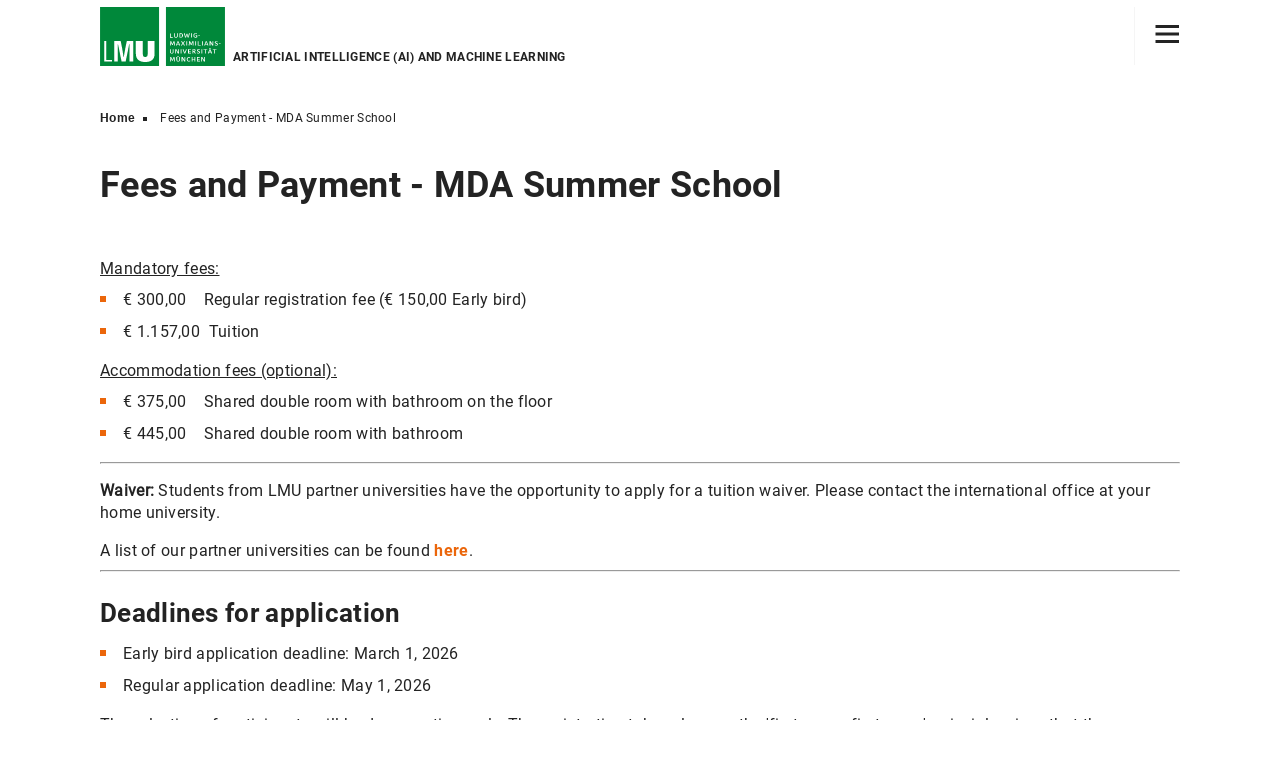

--- FILE ---
content_type: text/html; charset=utf-8
request_url: https://www.mda-misu.de/en/content/mda_payment
body_size: 4622
content:
<!DOCTYPE html>
<html lang="en" dir="ltr">
<head>
    <meta charset="utf-8">
    <meta name="viewport" content="width=device-width, initial-scale=1">
    <title>Artificial Intelligence (AI) and Machine Learning - Fees and Payment  - MDA Summer School</title>
        <meta name="description" content="Fees and Payment - Machine Learning and Data Analytics in Finance and Accounting. Summer School for international students at Ludwigs-Maximilians-University, Munich, Germany.">
    <link rel="shortcut icon" href="/res/img/favicon.ico" type="image/x-icon">
    <link rel="apple-touch-icon" sizes="114x114" href="/res/img/apple-touch-icon-iphone-114.png">
    <link rel="apple-touch-icon" sizes="144x144" href="/res/img/apple-touch-icon-ipad-144.png">

    <link rel="preload" href="/fonts/roboto-v18-latin-300.woff2" as="font" type="font/woff2" crossorigin>
    <link rel="preload" href="/fonts/roboto-v18-latin-regular.woff2" as="font" type="font/woff2" crossorigin>
    <link rel="preload" href="/fonts/roboto-v18-latin-italic.woff2" as="font" type="font/woff2" crossorigin>
    <link rel="preload" href="/fonts/roboto-v18-latin-700.woff2" as="font" type="font/woff2" crossorigin>

    <link rel="stylesheet" media="all" href="/css/iucm_cms.min.css?v=I0QtFjRkdzs3vJ5mVvgwV_PDTA13w_zQnuthcBluSA8">
    <link rel="stylesheet" media="all" href="/res/css/iucm_cms_theme.css">
    <link rel="stylesheet" media="all" href="/lib/font-awesome/css/font-awesome.min.css">
    <link rel="stylesheet" media="print" href="/css/iucm_cms_print.min.css">
    
    <link rel="canonical" href="https://www.mda-misu.de/en/content/mda_payment" hreflang="en" />
    <link rel="alternate" href="https://www.mda-misu.de/en/content/mda_payment" hreflang="x-default" />

    <script src="/lib/jquery/jquery.min.js"></script>
    <script src="/js/iucm_cms.min.js?v=FjDpXBGaxz88VKZJmEmUymbL1C1K24kl3i0fsMEeniA"></script>
    
</head>
<body id="top">
    
<nav class="sidemenu current" data-menu-id="0">
    <header>
        <a class="sidemenu-home" href="/en/"><img class="link-icon" src="/img/icons/home_w.svg" alt="Home">Artificial Intelligence (AI) and Machine Learning</a>
        <a class="sidemenu-close" href="#"><img src="/img/icons/close_w.svg" alt="Close"></a>
    </header>
    <ul>
            <li>
                    <a href="/en/content/mda_home" target="_self">
                        <div class="sidemenu-link">
                            <span class="link-text">Home</span>
                        </div>
                    </a>
            </li>
            <li>
                    <a href="#" data-target-menu-id="1449">
                        <div class="sidemenu-link">
                            <span class="link-text">Academic Information</span>
                            <span class="link-count">4 <img src="/img/icons/rightarrow_w.svg" alt="Open Menu"></span>
                        </div>
                    </a>
            </li>
            <li>
                    <a href="/en/content/mda_payment" target="_self">
                        <div class="sidemenu-link">
                            <span class="link-text">Fees and Payment</span>
                        </div>
                    </a>
            </li>
            <li>
                    <a href="/en/content/mda_registration" target="_self">
                        <div class="sidemenu-link">
                            <span class="link-text">Registration</span>
                        </div>
                    </a>
            </li>
            <li>
                    <a href="/en/content/fae_accommodation" target="_self">
                        <div class="sidemenu-link">
                            <span class="link-text">Accommodation</span>
                        </div>
                    </a>
            </li>
            <li>
                    <a href="/en/content/misu_practical_information" target="_self">
                        <div class="sidemenu-link">
                            <span class="link-text">Practical Information</span>
                        </div>
                    </a>
            </li>
            <li>
                    <a href="/en/content/zoom" target="_self">
                        <div class="sidemenu-link">
                            <span class="link-text">Online course platform</span>
                        </div>
                    </a>
            </li>
            <li>
                    <a href="/en/content/misu_faq" target="_self">
                        <div class="sidemenu-link">
                            <span class="link-text">FAQ</span>
                        </div>
                    </a>
            </li>
            <li>
                    <a href="/en/content/mda_contact" target="_self">
                        <div class="sidemenu-link">
                            <span class="link-text">Contact</span>
                        </div>
                    </a>
            </li>
        


    </ul>
</nav>
    <nav class="sidemenu " data-menu-id="1449">
        <header>
            <a class="sidemenu-back" href="#" data-target-menu-id="0"><img class="link-icon" src="/img/icons/leftarrow_w.svg" alt="">back</a>
            <a class="sidemenu-close" href="#"><img src="/img/icons/close_w.svg" alt="Close"></a>
        </header>
        <ul>
            <li class="sidemenu-headline">
                Academic Information
            </li>
                <li>
                        <a href="/en/content/mda_program" target="_self">
                            <div class="sidemenu-link">
                                <span class="link-text">Program</span>
                            </div>
                        </a>
                </li>
                <li>
                        <a href="/en/content/mda_fav_ebi_faculty" target="_self">
                            <div class="sidemenu-link">
                                <span class="link-text">Faculty</span>
                            </div>
                        </a>
                </li>
                <li>
                        <a href="/en/content/mda_target_group" target="_self">
                            <div class="sidemenu-link">
                                <span class="link-text">Target Group</span>
                            </div>
                        </a>
                </li>
                <li>
                        <a href="/en/content/mda_grading" target="_self">
                            <div class="sidemenu-link">
                                <span class="link-text">Grades and Credits</span>
                            </div>
                        </a>
                </li>
            


        </ul>
    </nav>

    <div class="header-wrapper">
        <header class="main-header">
            <img class="header-logo " src="/img/Logo_LMU.svg" alt="Logo Ludwig Maximilians Universität München">
            <div class="header-title">Artificial Intelligence (AI) and Machine Learning</div>
            
<nav>
    <ul>
            <li class="level-1 ">
                <a href="/en/content/mda_contact"
                   target="_self">
                    Contact
                </a>
            </li>
        <li class="hamburger">
            <a class="sidemenu-open" href="#" aria-hidden="true" aria-label="Hamburger toggle">
                <svg width="25" height="18" viewBox="0 0 25 18" version="1.1"
                     xmlns="http://www.w3.org/2000/svg"
                     style="fill-rule:evenodd;clip-rule:evenodd;stroke-miterlimit:1.5;">
                    <g>
                        <path d="M0.5,1.5L24,1.5" style="fill:none;stroke:currentColor;stroke-width:3px;" />
                    </g>
                    <g>
                        <path d="M0.5,9L24,9" style="fill:none;stroke:currentColor;stroke-width:3px;" />
                    </g>
                    <g>
                        <path d="M0.5,16.5L24,16.5" style="fill:none;stroke:currentColor;stroke-width:3px;" />
                    </g>
                </svg>
            </a>
        </li>
    </ul>
</nav>
        </header>
    </div>
    <div class="main-wrapper">
            <!-- Breadcrumbs, show everywhere except homepage -->

<nav class="breadcrumbs">
    <ul>
        <li>
                <a href="/en">Home</a>
        </li>
        <li>
Fees and Payment  - MDA Summer School        </li>
    </ul>
</nav>        <!-- Content -->
        <main>
                <header class="">
        <h1>Fees and Payment  - MDA Summer School</h1>
    </header>
<article>
    <p><u>Mandatory fees:</u></p><ul><li>&euro; 300,00 &nbsp; &nbsp;Regular registration fee (&euro; 150,00 Early bird)</li><li>&euro; 1.157,00 &nbsp;Tuition</li></ul><p><u>Accommodation fees (optional):</u></p><ul><li>&euro; 375,00 &nbsp; &nbsp;Shared double room with bathroom on the floor</li><li>&euro; 445,00 &nbsp; &nbsp;Shared double room with bathroom</li></ul><hr><p><strong>Waiver:&nbsp;</strong>Students from LMU partner universities have the opportunity to apply for a tuition waiver. Please contact the international office at your home university.</p><p>A list of our partner universities can be found <a href="https://www.fae-misu.de/en/content/misu_waiver" rel="noopener noreferrer" target="_blank">here</a>.</p><hr><h3>Deadlines for application</h3><ul><li>Early bird application deadline: March 1, 2026</li><li>Regular application deadline: May 1, 2026</li></ul><p>The selection of participants will be done continuously. The registration takes place on the &#39;first come, first serve&#39;- principle, given that the application meets the requirements of the program.&nbsp;</p><hr><h3>Deadlines for payment</h3><ul><li>Regular registration fee and tuition payment deadline: immediately after receiving the e-mail with the admission letter (PDF)</li></ul><p><strong>The complete payment includes the following:</strong>&nbsp;</p><ul><li>academic program (60 contact hours, 6 ECTS credits)</li><li>course reading materials&nbsp;</li><li>excursion to castle Neuschwanstein, city tour Munich</li><li>deposit for cafeteria card (&euro; 7,00 will be refunded upon return)</li></ul><p><strong>Please note:</strong><br>Your place in the program (and accommodation if booked) is only secured if you transfer the registration fee and tuition to our account via money-wire transfer on time. Make sure that your bank will not deduct additional costs for the transfer. All bank fees have to be paid by you. Please ask the bank in your home country for assistance. Please include your full name and the abbreviation of your program (MDA) on the money-wire transfer payment. Your name has to be clearly identifiable.&nbsp;</p><hr><h3 style="box-sizing: border-box; margin: 1.1em 0px 0.5em; padding: 0px; border: 0px; font-style: normal; font-variant-ligatures: normal; font-variant-caps: normal; font-variant-numeric: inherit; font-variant-east-asian: inherit; font-weight: inherit; font-stretch: inherit; font-size: 1.2em; line-height: inherit; font-family: verdana, helvetica, arial, sans-serif; vertical-align: baseline; clear: left; color: rgb(64, 64, 64); letter-spacing: normal; orphans: 2; text-align: start; text-indent: 0px; text-transform: none; white-space: normal; widows: 2; word-spacing: 0px; -webkit-text-stroke-width: 0px; background-color: rgb(255, 255, 255); text-decoration-thickness: initial; text-decoration-style: initial; text-decoration-color: initial;">Cancellation*:</h3><p><u>Cancellation before the registration deadline:</u></p><p>The registration fee will not be refunded.<br>All other deposits will be fully refunded.</p><p><u>Cancellation after the registration deadline:</u></p><p>The registration fee will not be refunded.<br>If accommodation was booked, the rent will not be refunded or have to be paid.</p><p><u>Cancellation 6 weeks before commencement of the course:</u></p><p>The registration fee will not be refunded.<br>If accommodation was booked, the deposit for the rent will not be refunded and 50% of the tuition will not be refunded.</p><p><u>Cancellation 3 days before commencement of the course:</u></p><p>The registration fee will not be refunded.<br>If accommodation was booked, the deposit for the rent will not be refunded and 80% of the tuition will not be refunded.</p><p><u>Once the course has started, no refund will be granted.</u></p><p><strong>Cancellation by MISU</strong></p><p>All tuition and fees will be refunded.</p><p>* All bank charges are excluded from repayment.</p>
</article>

        </main>
    </div>
    <!-- Footer -->
    
<footer class="page-footer">
    <div class="footer-links">
        <div class="home-link">
            <a href="/en/"><img src="/img/icons/home_w.svg" alt="home"></a>
        </div>
        <div class="footer-box">
            
<h3>Munich International Summer University</h3><div class="footer-videos"><a href="https://www.mda-misu.de/en/content/misu_youtube_links" rel="noopener noreferrer" target="_blank"><img src="https://www.mda-misu.de/res/data/Image/misu_yt.jpg" alt="MISU on YouTube" class="fr-fic fr-dii"></a></div>
        </div>
        <ul class="social-links">
                <li><a title="Instagram" target="_blank" href="https://www.instagram.com/misu_munich/"><img src="/img/icons/instagram_w.svg" alt="Instagram"></a></li>
        </ul>
    </div>
    <div class="footer-border">
        <div class="footer-container">
            <div class="footer-info">
                
<h2>Munich International Summer University (MISU)</h2><address>Ludwig-Maximilians-Universit&auml;t M&uuml;nchen<br>c/o International Office<br>Geschwister-Scholl-Platz 1<br>80539 M&uuml;nchen</address>
            </div>
            
    <nav class="service-links">
                <h4>Partner</h4>
                <ul>
                        <li><a href="https://www.uni-muenchen.de/" target="_blank">Ludwig-Maximilians-Universit&#xE4;t (LMU)</a></li>
                        <li><a href="https://www.en.uni-muenchen.de/misu/index.html" target="_blank">Munich International Summer University at LMU (MISU)</a></li>
                        <li><a href="https://www.en.rwp.bwl.uni-muenchen.de/index.html" target="_blank">Institute for Accounting, Auditing and Analysis (AAA)</a></li>
                        <li><a href="https://www.en.bwl.uni-muenchen.de/" target="_blank">Munich School of Management</a></li>
                </ul>
                <h4>Other Summer Schools of LMU</h4>
                <ul>
                        <li><a href="https://www.fae-misu.de/en/" target="_blank">All Finance, Accounting and Economics Summer Schools</a></li>
                        <li><a href="https://www.im-misu.de/en/content/im_home" target="_blank">International Management and Communications</a></li>
                        <li><a href="https://www.fav-misu.de/en/content/fav_home" target="_blank">Financial Statement Analysis and Valuation</a></li>
                        <li><a href="https://www.ebi-misu.de/en/" target="_blank">Big Data Analytics and Business Intelligence</a></li>
                </ul>
    </nav>

        </div>
        <nav class="bottom-links">
            <ul>
                    <li><a href="/en/content/impressum" target="_self">Imprint</a></li>
                    <li><a href="/en/content/datenschutz" target="_self">Privacy Disclaimer</a></li>
                    <li><a href="/en/content/kontakt" target="_self">Contact</a></li>
            </ul>
        </nav>
    </div>
</footer>
<div class="mobilemenu">
    <a class="sidemenu-open" href="#">
        <svg width="25" height="18" viewBox="0 0 25 18" version="1.1"
             xmlns="http://www.w3.org/2000/svg"
             style="fill-rule:evenodd;clip-rule:evenodd;stroke-miterlimit:1.5;">
            <g>
                <path d="M0.5,1.5L24,1.5" style="fill:none;stroke:currentColor;stroke-width:3px;" />
            </g>
            <g>
                <path d="M0.5,9L24,9" style="fill:none;stroke:currentColor;stroke-width:3px;" />
            </g>
            <g>
                <path d="M0.5,16.5L24,16.5"
                      style="fill:none;stroke:currentColor;stroke-width:3px;" />
            </g>
        </svg>
        menu
    </a>
    <a class="sidemenu-back hidden" data-target-menu-id="0" href="#">back</a>
    <a class="sidemenu-close hidden" href="#">close</a>
</div>
    
</body>
</html>

--- FILE ---
content_type: text/css
request_url: https://www.mda-misu.de/css/iucm_cms.min.css?v=I0QtFjRkdzs3vJ5mVvgwV_PDTA13w_zQnuthcBluSA8
body_size: 17921
content:
html,body,div,span,applet,object,iframe,h1,h2,h3,h4,h5,h6,p,blockquote,pre,a,abbr,acronym,address,big,cite,code,del,dfn,em,img,ins,kbd,q,s,samp,small,strike,strong,sub,sup,tt,var,b,u,i,center,dl,dt,dd,ol,ul,li,fieldset,form,label,legend,table,caption,tbody,tfoot,thead,tr,th,td,article,aside,canvas,details,embed,figure,figcaption,footer,header,hgroup,menu,nav,output,ruby,section,summary,time,mark,audio,video{margin:0;padding:0;border:0;font-size:100%;font:inherit;vertical-align:baseline}article,aside,details,figcaption,figure,footer,header,hgroup,menu,nav,section{display:block}body{line-height:1}ol,ul{list-style:none}blockquote,q{quotes:none}blockquote:before,blockquote:after,q:before,q:after{content:'';content:none}table{border-collapse:collapse;border-spacing:0}@font-face{font-family:'Roboto-light';font-style:normal;font-weight:300;src:local("Roboto Light"),local("Roboto-Light"),url("../fonts/roboto-v18-latin-300.woff2") format("woff2"),url("../fonts/roboto-v18-latin-300.woff") format("woff");font-display:swap}@font-face{font-family:'Roboto-regular';font-style:normal;font-weight:400;src:local("Roboto"),local("Roboto-Regular"),url("../fonts/roboto-v18-latin-regular.woff2") format("woff2"),url("../fonts/roboto-v18-latin-regular.woff") format("woff");font-display:swap}@font-face{font-family:'Roboto-regular-italic';font-style:italic;font-weight:400;src:local("Roboto Italic"),local("Roboto-Italic"),url("../fonts/roboto-v18-latin-italic.woff2") format("woff2"),url("../fonts/roboto-v18-latin-italic.woff") format("woff");font-display:swap}@font-face{font-family:'Roboto-bold';font-style:normal;font-weight:700;src:local("Roboto Bold"),local("Roboto-Bold"),url("../fonts/roboto-v18-latin-700.woff2") format("woff2"),url("../fonts/roboto-v18-latin-700.woff") format("woff");font-display:swap}*{--fg-color:#232323;--accent-color:#eb660b;--accent-color-alt:#eb660b;--accent-dark:#dd5800;--wrapper-width:1440px;--content-width:1240px}*,*:before,*:after{-webkit-box-sizing:border-box;-moz-box-sizing:border-box;box-sizing:border-box}body{height:100vh;display:flex;flex-direction:column;align-items:center;font-family:"Roboto-regular",sans-serif;font-size:1rem;line-height:1.4;letter-spacing:.3px;-webkit-font-smoothing:antialiased;-moz-osx-font-smoothing:grayscale;color:var(--fg-color)}a{text-decoration:none;color:var(--accent-color);font-family:"Roboto-bold",sans-serif;font-weight:700}a:hover{text-decoration:none;color:var(--fg-color)}a img{vertical-align:middle;height:1em}a img.link-icon{margin-right:.6em}.sidemenu{z-index:999;position:fixed;top:0;bottom:0;right:0;width:500px;background-color:var(--accent-color);color:#fff;font-family:"Roboto-bold",sans-serif;font-weight:700;font-size:1rem;display:none;flex-direction:column;overflow-y:auto;overscroll-behavior:contain}.sidemenu header{padding:1rem 1.5rem 1.5rem 3rem;display:flex;justify-content:space-between}.sidemenu a{color:#fff}.sidemenu header a:hover{color:#fff;opacity:.7}.sidemenu-home img{height:20px;padding-right:5px;margin-bottom:3px}.sidemenu-back img{height:14px}.sidemenu-close img{height:20px}.sidemenu li a{display:flex;flex-direction:column;justify-content:space-between}.sidemenu li a:hover{background-color:var(--accent-dark);color:#fff}li.sidemenu-headline{margin:0 1px;padding:4px 3rem;background-color:var(--accent-dark);font-family:"Roboto-regular",sans-serif;font-weight:400;font-size:.875rem}li.sidemenu-headline:not(:first-child){margin:2rem 0 1px 0}.sidemenu-link{display:flex;justify-content:space-between;margin:0 3rem;padding:1.5rem 0;border-bottom:solid 1px #fff}.link-count img{margin-left:1em;margin-bottom:.2em;height:.9em}.main-wrapper{padding-top:72px;flex-grow:2;display:flex;flex-direction:column;flex-wrap:nowrap;max-width:var(--wrapper-width);align-items:center;width:100%}.header-wrapper{width:100%;background:#fff;position:fixed;display:flex;flex-direction:column;align-items:center;flex-wrap:nowrap;z-index:100}.main-header{width:var(--content-width);display:flex;flex-direction:row;justify-content:space-between;padding:7px 0;height:72px;font-family:"Roboto-bold",sans-serif}.main-header a{color:var(--fg-color)}.main-header a:hover{color:var(--accent-color)}.main-header img.header-logo{width:125px;height:59px;transition:all 500ms ease}.main-header img.header-logo.large{width:250px;height:118px}.header-title{font-size:.75rem;padding:0 .5rem;min-width:18%;max-width:30%;align-self:flex-end;text-transform:uppercase}.main-header nav{flex-grow:1;display:flex;flex-direction:row-reverse;font-size:1rem;line-height:1.4;cursor:pointer}li.language,li.hamburger{border-left:1px solid #f5f5f5;align-self:stretch;display:flex;align-items:center}.main-header li.hamburger a{padding-top:2px}.main-header li.hamburger a:hover img{color:#f00}.main-header nav ul{display:flex;flex-direction:row;align-items:center}.main-header nav li{margin-right:40px}.main-header li.language,.main-header li.hamburger{padding-left:20px;margin-left:20px;margin-right:0}nav.breadcrumbs{width:var(--content-width);padding:38px;font-size:.75rem;overflow:hidden;text-overflow:ellipsis}nav.breadcrumbs a{color:var(--fg-color);text-underline-offset:4px;text-decoration:underline;text-decoration-color:transparent;transition:all 200ms ease-in-out}nav.breadcrumbs a:hover{color:var(--accent-color);text-decoration-color:var(--accent-color)}nav.breadcrumbs ul{display:flex}nav.breadcrumbs li+li{list-style-type:square;list-style-position:inside;margin-left:.5rem}nav.breadcrumbs li a{font-family:'Roboto bold',sans-serif;font-weight:700}.main-wrapper main{display:flex;flex-direction:column;width:100%;flex-grow:2}main>header{display:flex;flex-direction:column;width:100%}.home-header{padding-top:72px}main>header>h1{font-family:"Roboto-bold",sans-serif;font-weight:700;font-size:2.55rem;margin:0 100px 1.2rem 100px;line-height:1.2}main>header img{width:100%}main>header .box{position:relative;background-color:#232323;color:#fff;padding:4rem 5rem;align-self:flex-start;min-width:400px;max-width:75%;margin-top:-150px;left:100px;font-family:"Roboto-light",sans-serif;font-size:1.25rem;font-weight:400;line-height:1.5}main>header .box h1{font-family:"Roboto-bold",sans-serif;font-weight:700;font-size:2.55rem;margin-bottom:1.2rem;line-height:1.2;word-wrap:break-word}main>article{margin:1rem 100px}article h1{font-family:"Roboto-bold",sans-serif;font-weight:700;font-size:2.625rem;line-height:1.2;margin:1em 0 .5em 0}article h2{font-family:"Roboto-bold",sans-serif;font-weight:700;font-size:2.125rem;line-height:1.2;margin:1em 0 .5em 0}article h3{font-family:"Roboto-bold",sans-serif;font-weight:700;font-size:1.625rem;line-height:1.2;margin:1em 0 .5em 0}article p{margin-top:1em}article blockquote{font-family:Roboto-regular-italic,sans-serif;font-size:1.25rem;font-style:italic;font-weight:400}article blockquote p:first-of-type::before{content:'�'}article blockquote p:last-of-type:after{content:'�'}article ul,article ol{margin:0 0 1em 0;line-height:1.5}article ol>li,article ul>li{position:relative;margin:.5em 0;padding-left:23px}article ul>li::before,article ol>li::before{content:'';display:block;position:absolute;top:8px;left:0;width:6px;height:6px;background-color:var(--accent-color)}.two-col{column-count:2;column-gap:2rem}.three-col{column-count:3;column-gap:2rem}.links-grid{display:flex;flex-wrap:wrap;justify-content:space-between;font-family:"Roboto-bold",sans-serif;font-weight:700;font-size:1rem;line-height:1.2}.article-link{display:flex;flex-direction:column;width:48%;margin-top:1em;margin-bottom:2em;word-break:break-all}.article-link a{color:var(--fg-color);position:relative;display:flex;flex-direction:column;align-items:start}a.link-arrow::after{content:'';mask:url(../img/icons/rightarrow.svg);mask-size:cover;background-color:var(--accent-color);margin-top:.25em;width:14px;height:14px;transition:margin 200ms ease-in-out}a.link-arrow:hover::after{margin-left:1em;filter:brightness(80%)}.article-link>img{width:100%;margin-bottom:1rem}.profile-list{display:flex;flex-wrap:wrap;justify-content:space-between}.profile-list li{width:48%;display:flex;padding:0;margin-bottom:2rem}.profile-list li::before{content:none}.profile-box{width:100%;display:flex;flex-wrap:nowrap;border:1px solid #232323}.profile-image{min-width:30%;width:30%}.profile-image img{width:100%}.profile-content{flex-grow:2;display:flex;padding-left:1em;flex-direction:column;justify-content:space-between}.profile-content a{color:var(--accent-color);font-family:"Roboto-bold",sans-serif;font-weight:700}.profile-details{padding:1rem}.profile-details h3{font-family:"Roboto-bold",sans-serif;font-weight:700;font-size:1.25rem;margin-bottom:.5em}.profile-details h4{font-family:"Roboto-bold",sans-serif;font-weight:700;font-size:1rem;margin-bottom:.5em}.profile-details p{font-family:"Roboto-regular",sans-serif;font-weight:400;font-size:1rem;margin-bottom:.6em}.profile-footer{align-self:flex-end;padding:1rem}a.download-button,a.link-button{display:inline-block;margin:.5em 0;padding:.5em 2em;background-color:var(--accent-color);color:#fff;border-radius:10px;box-shadow:0 2px 2px 0 rgba(0,0,0,.2),0 6px 20px 0 rgba(0,0,0,.19)}a.download-button:hover,a.link-button:hover{background-color:var(--accent-dark)}a.download-button::before{content:url(../img/icons/download_w.svg);display:inline-block;vertical-align:middle;width:1em;height:1em;margin-right:.5em}a.link-button::before{content:url(../img/icons/link_w.svg);display:inline-block;vertical-align:middle;width:1em;height:1em;margin-right:.5em}a.email-link::before{content:'';display:inline-block;width:14px;height:11px;margin-right:.5em;mask:url(../img/icons/letter.svg);mask-size:cover;background-color:var(--accent-color)}a.continue-link::before{content:'';display:inline-block;width:14px;height:14px;margin-right:.5em;mask:url(../img/icons/rightarrow.svg);mask-size:cover;background-color:var(--accent-color)}.page-footer{display:flex;flex-direction:column;align-items:center;width:100%;margin-top:100px}.footer-links{display:flex;flex-direction:row;width:var(--content-width);height:100px;z-index:2}.footer-box{background-color:#fff;display:flex;min-height:280px}.footer-box h3{padding:1rem;font-family:"Roboto-bold",sans-serif;font-size:1.25rem;font-weight:700;flex:1}.footer-videos{display:flex;flex-direction:column;flex:0}.footer-videos a{width:100%;height:100%}.footer-videos img{width:auto;min-height:280px}.home-link,.social-links li{padding:37px}.home-link{background-color:var(--accent-color)}.social-links li{margin-right:1px;background-color:#0f1987}.social-links img,.home-link img{width:26px;height:26px;color:#fff}.footer-border{width:100%;display:flex;flex-direction:column;align-items:center;background:#232323 url("../img/footer-bg.svg") -45% center no-repeat;background-size:150% 150%;color:#fff;padding-top:220px;border-top:2px solid #232323}.footer-container{width:var(--content-width);display:flex;justify-content:space-between}.footer-info h2{font-family:"Roboto-bold",sans-serif;font-size:1.25rem;font-weight:700;margin-bottom:1.6rem}.footer-info address{font-size:1rem;font-weight:400;line-height:1.6;color:#c0c1c3}.service-links h4{padding-bottom:.5em;font-family:"Roboto-bold",sans-serif;font-size:1rem;font-weight:700;text-transform:uppercase}.service-links ul{padding-bottom:2rem}.service-links a{color:var(--accent-color-alt)}.service-links a:hover{color:var(--accent-color-alt);text-decoration:underline;text-underline-offset:.25em}.service-links ul:last-child{padding-bottom:0}.bottom-links{margin:2.5rem 0;width:var(--content-width);display:flex;justify-content:space-between;align-items:flex-end}.bottom-links a,.bottom-links a:hover{color:#c0c1c3;font-family:"Roboto-regular",sans-serif;font-weight:400}.bottom-links a:hover{text-decoration:underline;text-underline-offset:.25em}.bottom-links ul{display:flex;flex-wrap:wrap}.bottom-links li{padding-right:2rem}.service-links,.service-links ul{display:flex;flex-direction:column}.service-links ol>li,.service-links ul>li{position:relative;padding-left:23px}.service-links ul>li::before,.service-links ol>li::before{content:'';display:block;position:absolute;top:8px;left:0;width:6px;height:6px;background-color:var(--accent-color-alt)}.social-links{display:flex}.mobilemenu{display:none}#cookieConsent{position:fixed;bottom:0;width:100%;background-color:rgba(0,0,0,.75);z-index:100;font-size:.85em;color:#fff}#cookieConsent a{color:#ff8c00;font-weight:600;text-decoration:none}.cookieConsentWrapper{margin:0 auto;max-width:975px}.cookieConsentInfo{margin:5px;line-height:1.3;float:left}.cookieConsentActions{margin:1em;float:right}#cookieConsent button{padding:5px 2rem;background-color:#3f51b5;border:0;color:#fff;cursor:pointer}.left{float:left}.right{float:right}.carousel{margin:0;padding:0;width:100%}.carousel img{overflow:hidden;margin:0;padding:0;width:100%}div.center-wrapper{text-align:center}div.centered{display:inline-block}.hidden{display:none !important}strong{font-weight:bold}#light-gallery li{margin:0;padding:0;list-style:none;float:left}#light-gallery li::before{content:none}main article div ul.slick-dots li::before{content:none}.fr-video{clear:both}@media screen and (max-width:1440px){.main-header{width:100%;padding:7px 100px}main>header>h1{font-size:2.25rem}main>header .box{padding:3rem 3rem}main>header .box h1{font-size:2.25rem;line-height:1.2}.header-title{max-width:inherit}.main-header li.level-1{display:none}.main-wrapper{width:100%}nav.breadcrumbs{width:100%;padding:38px 100px}ul.profile-list{flex-direction:column}.profile-list li{min-width:inherit;width:100%;width:100%}.profile-box{width:100%}.footer-links{width:100%;padding:0 100px;height:8vw}.home-link,.social-links li{padding:1.5vw}.social-links img,.home-link img{padding:0;width:100%;height:100%;color:#fff}.footer-border{padding-top:180px}.footer-container{width:100%;padding:0 100px;flex-direction:column;gap:2rem}.footer-box{height:220px;min-height:220px}.footer-videos img{min-height:220px}.bottom-links{width:100%;padding:0 100px}}@media screen and (max-width:767px){.main-header{height:72px}.main-header .header-title{flex-grow:1}.main-header img.header-logo{width:125px;height:59px}.main-header img.header-logo.large{width:153px;height:72px}.main-header nav{display:none}.sidemenu{left:0;width:100%;padding-bottom:60px}.sidemenu .sidemenu-back,.sidemenu .sidemenu-close{display:none}.main-header{padding:7px 20px}main>header>h1{margin:0 20px 1.2rem 20px;font-size:1.75rem}main>header .box{padding:1.5rem;margin-top:-75px;left:20px;max-width:90%}main>header .box h1{font-size:1.75rem;line-height:1.2}main>header .box{position:relative;min-width:80%}main>article{margin:1rem 20px}.article-link{width:48%}nav.breadcrumbs{padding:38px 20px}.page-footer{padding-bottom:60px}.footer-box{height:180px;min-height:180px}.footer-videos img{min-height:180px}.footer-border{padding-top:160px}.footer-container{padding:0 20px}.footer-info{padding:0}.footer-links,.footer-bottom,.bottom-links{padding:0 20px}.bottom-links ul{flex-direction:column}.mobilemenu{z-index:2000;position:fixed;left:0;right:0;bottom:0;background-color:#fff;height:60px;display:flex;align-items:stretch;justify-content:center;box-shadow:0 0 20px 0 rgba(0,0,0,.36)}.mobilemenu a{display:flex;width:100%;align-items:center;justify-content:center;font-size:.9375rem;color:var(--accent-color)}.mobilemenu a svg{margin-right:.9em}.mobilemenu a.sidemenu-close,.mobilemenu a.sidemenu-back{border:solid #f00 .5px}.mobilemenu a.sidemenu-back::before{content:'';mask:url(../img/icons/leftarrow.svg);mask-size:cover;background-color:var(--accent-color);margin-right:.9em;width:18px;height:18px}.mobilemenu a.sidemenu-close::before{content:'';mask:url(../img/icons/close.svg);mask-size:cover;background-color:var(--accent-color);margin-right:.9em;width:18px;height:18px}}
/*!
 * froala_editor v1.2.7 (https://www.froala.com/wysiwyg-editor)
 * License https://www.froala.com/wysiwyg-editor/terms
 * Copyright 2014-2015 Froala Labs
 */
img.fr-fil{z-index:1;position:relative;margin:auto;overflow:auto;padding:10px 10px 10px 3px;float:left!important}img.fr-fil.fr-dib{float:none!important;margin-left:0!important}img.fr-fir{z-index:1;position:relative;margin:auto;overflow:auto;padding:10px 3px 10px 10px;float:right!important}img.fr-fir.fr-dib{float:none!important;margin-right:0!important}img.fr-fin{z-index:1;position:relative;margin:auto;overflow:auto;float:none}img.fr-fin.fr-dib{padding:10px 0}img.fr-dib{vertical-align:top;display:block}a.fr-file{position:relative}a.fr-file:before{position:relative;display:inline-block;font-family:FontAwesome;font-style:normal;font-weight:400;line-height:1;-webkit-font-smoothing:antialiased;-moz-osx-font-smoothing:grayscale;content:"";top:0;padding-right:3px}.froala-view table,table.fr-tag{border-collapse:collapse;empty-cells:show;width:100%;margin-bottom:10px;margin-top:10px;-webkit-box-sizing:border-box;-moz-box-sizing:border-box;box-sizing:border-box}.froala-view table td,table.fr-tag td{border:solid 1px #ccc;padding:5px;vertical-align:top}.froala-view table th,table.fr-tag th{background:#e6e6e6;border:solid 1px #ccc;padding:5px;vertical-align:top}.froala-view pre,pre.fr-tag{white-space:pre-wrap;white-space:-moz-pre-wrap;white-space:-pre-wrap;white-space:-o-pre-wrap;word-wrap:break-word;border:solid 1px #ccc;background:#fcfcfc;padding:10px;border-radius:4px;-moz-border-radius:4px;-webkit-border-radius:4px;-moz-background-clip:padding;-webkit-background-clip:padding-box;background-clip:padding-box;font-family:"Courier New",Courier,monospace}.froala-view blockquote,blockquote.fr-tag{margin-left:20px;margin-right:0;margin-top:0;padding-left:20px;position:relative;font-style:italic;border-left:solid 5px #ccc}.froala-view hr,hr.fr-tag{height:0;border:0;border-top:solid 1px #ccc;clear:both}.fr-fvn{float:none;display:block!important;text-align:center!important}.fr-fvl{float:left;margin:10px 10px 10px 1px}.fr-fvr{float:right;margin:10px 1px 10px 10px}.fr-tnv{float:none!important;margin:auto;text-align:center;display:block!important}.fr-tnv.fr-fvl{text-align:left}.fr-tnv.fr-fvr{text-align:right}

--- FILE ---
content_type: text/css
request_url: https://www.mda-misu.de/res/css/iucm_cms_theme.css
body_size: -24
content:

/* Theme */
* {
  --accent-color: #eb660b;
  --accent-color-alt: #eb660b;
  --accent-dark: #dd5800;
}

--- FILE ---
content_type: text/css
request_url: https://www.mda-misu.de/css/iucm_cms_print.min.css
body_size: 48
content:
body{color:#000;background:none;font-size:80%}h1,h2,h3,h4,h5{clear:none;page-break-after:avoid}#main{width:98%;margin:0}div.header-bg,nav.main-menu,div.sidebar,footer{display:none}

--- FILE ---
content_type: image/svg+xml
request_url: https://www.mda-misu.de/img/icons/close_w.svg
body_size: 559
content:
<?xml version="1.0" encoding="UTF-8" standalone="no"?><!DOCTYPE svg PUBLIC "-//W3C//DTD SVG 1.1//EN" "http://www.w3.org/Graphics/SVG/1.1/DTD/svg11.dtd"><svg width="100%" height="100%" viewBox="0 0 20 20" version="1.1" xmlns="http://www.w3.org/2000/svg" xmlns:xlink="http://www.w3.org/1999/xlink" xml:space="preserve" xmlns:serif="http://www.serif.com/" style="fill-rule:evenodd;clip-rule:evenodd;stroke-linejoin:round;stroke-miterlimit:2;"><g id="L" transform="matrix(0.707107,0.707107,-0.707107,0.707107,9.54594,-15.1604)"><path d="M18.97,15.97L29.47,15.97L29.47,18.97L18.97,18.97L18.97,29.47L15.97,29.47L15.97,18.97L5.47,18.97L5.47,15.97L15.97,15.97L15.97,5.47L18.97,5.47L18.97,15.97Z" style="fill:white;"/></g></svg>

--- FILE ---
content_type: image/svg+xml
request_url: https://www.mda-misu.de/img/icons/leftarrow_w.svg
body_size: 579
content:
<?xml version="1.0" encoding="UTF-8" standalone="no"?><!DOCTYPE svg PUBLIC "-//W3C//DTD SVG 1.1//EN" "http://www.w3.org/Graphics/SVG/1.1/DTD/svg11.dtd"><svg width="100%" height="100%" viewBox="0 0 14 14" version="1.1" xmlns="http://www.w3.org/2000/svg" xmlns:xlink="http://www.w3.org/1999/xlink" xml:space="preserve" xmlns:serif="http://www.serif.com/" style="fill-rule:evenodd;clip-rule:evenodd;stroke-linejoin:round;stroke-miterlimit:2;"><g><path d="M7.225,0C4.635,2.492 2.287,4.819 0,7C2.59,9.488 4.94,11.822 7.225,14C7.82,13.434 8.269,12.996 8.837,12.454C7.291,10.953 5.694,9.4 4.353,8.1L14,8.1L14,5.901L4.353,5.901C5.853,4.457 7.331,2.992 8.837,1.555C8.295,1.024 7.699,0.463 7.225,0Z" style="fill:white;fill-rule:nonzero;"/></g></svg>

--- FILE ---
content_type: text/javascript
request_url: https://www.mda-misu.de/js/iucm_cms.min.js?v=FjDpXBGaxz88VKZJmEmUymbL1C1K24kl3i0fsMEeniA
body_size: 1295
content:
function refreshBack(n){var i=n.getElementsByClassName("sidemenu-back"),t=document.querySelector(".mobilemenu .sidemenu-back");i.length>0?t.classList.remove("hidden"):t.classList.add("hidden")}window.onload=function(){var i=document.getElementsByClassName("sidemenu-open"),n,t;[].forEach.call(i,n=>{n.onclick=function(){var n=document.getElementsByClassName("sidemenu current")[0],t,i;return n.style.display="flex",t=document.querySelector(".mobilemenu .sidemenu-open"),t.classList.add("hidden"),i=document.querySelector(".mobilemenu .sidemenu-close"),i.classList.remove("hidden"),refreshBack(n),!1}});n=document.getElementsByClassName("sidemenu-close");[].forEach.call(n,n=>{n.onclick=function(){var r=document.getElementsByClassName("sidemenu current")[0],n,t,i;return r.style.display="none",n=document.querySelector(".mobilemenu .sidemenu-open"),n.classList.remove("hidden"),t=document.querySelector(".mobilemenu .sidemenu-close"),t.classList.add("hidden"),i=document.querySelector(".mobilemenu .sidemenu-back"),i.classList.add("hidden"),!1}});t=document.querySelectorAll("[data-target-menu-id]");[].forEach.call(t,n=>{n.onclick=function(n){var r=n.currentTarget.dataset.targetMenuId,i,t;if(r)return i=document.getElementsByClassName("sidemenu current")[0],t=document.querySelector("[data-menu-id='"+r+"']"),i.classList.remove("current"),t.classList.add("current"),i.style.display="none",t.style.display="flex",refreshBack(t),!1}})};

--- FILE ---
content_type: image/svg+xml
request_url: https://www.mda-misu.de/img/icons/home_w.svg
body_size: 496
content:
<?xml version="1.0" encoding="UTF-8" standalone="no"?><!DOCTYPE svg PUBLIC "-//W3C//DTD SVG 1.1//EN" "http://www.w3.org/Graphics/SVG/1.1/DTD/svg11.dtd"><svg width="100%" height="100%" viewBox="0 0 28 28" version="1.1" xmlns="http://www.w3.org/2000/svg" xmlns:xlink="http://www.w3.org/1999/xlink" xml:space="preserve" xmlns:serif="http://www.serif.com/" style="fill-rule:evenodd;clip-rule:evenodd;stroke-linejoin:round;stroke-miterlimit:2;"><g id="ae" transform="matrix(1.44744,0,0,1.4,1,0)"><path d="M16,9.629L9,2.771L2,9.629L2,18.041L16,18.041L16,9.629ZM18,20L0,20L0,8.817L9,0L18,8.817L18,20Z" style="fill:white;fill-rule:nonzero;"/></g></svg>